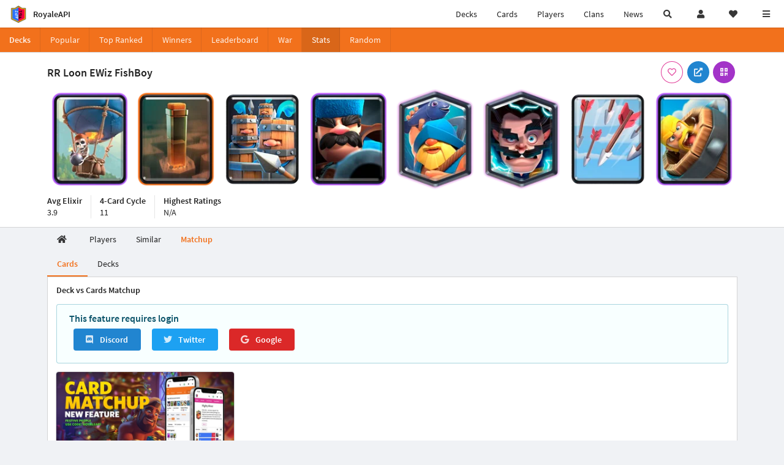

--- FILE ---
content_type: text/html; charset=utf-8
request_url: https://royaleapi.com/decks/stats/arrows,balloon,barbarian-barrel,earthquake,electro-wizard,fisherman,hunter,royal-recruits/matchup/cards/summary
body_size: 10780
content:



<!DOCTYPE html>
    <html lang="en">

<head>    <meta charset="UTF-8"/>
    <meta name="viewport" content="width=device-width, initial-scale=1"/>
    <title>RR Loon EWiz FishBoy - Arrows, Balloon, Barbarian Barrel, Earthquake, Electro Wizard, Fisherman, Hunter, Royal Recruits - Matchup - Deck Statistics - RoyaleAPI</title>

<link rel="apple-touch-icon" sizes="57x57" href="https://royaleapi.com/static/img/favicon2/apple-icon-57x57.png?t=ad39e8ebc">
<link rel="apple-touch-icon" sizes="60x60" href="https://royaleapi.com/static/img/favicon2/apple-icon-60x60.png?t=d6c57df4c">
<link rel="apple-touch-icon" sizes="72x72" href="https://royaleapi.com/static/img/favicon2/apple-icon-72x72.png?t=38d77b57c">
<link rel="apple-touch-icon" sizes="76x76" href="https://royaleapi.com/static/img/favicon2/apple-icon-76x76.png?t=9f254eaac">
<link rel="apple-touch-icon" sizes="114x114" href="https://royaleapi.com/static/img/favicon2/apple-icon-114x114.png?t=6a4b7f8ec">
<link rel="apple-touch-icon" sizes="120x120" href="https://royaleapi.com/static/img/favicon2/apple-icon-120x120.png?t=52854523c">
<link rel="apple-touch-icon" sizes="144x144" href="https://royaleapi.com/static/img/favicon2/apple-icon-144x144.png?t=1a1a1059c">
<link rel="apple-touch-icon" sizes="152x152" href="https://royaleapi.com/static/img/favicon2/apple-icon-152x152.png?t=06ddc337c">
<link rel="apple-touch-icon" sizes="180x180" href="https://royaleapi.com/static/img/favicon2/apple-icon-180x180.png?t=f29fa7edc">
<link rel="icon" type="image/png" sizes="192x192"  href="https://royaleapi.com/static/img/favicon2/android-icon-192x192.png?t=22f051bec">
<link rel="icon" type="image/png" sizes="32x32" href="https://royaleapi.com/static/img/favicon2/favicon-32x32.png?t=928771c9c">
<link rel="icon" type="image/png" sizes="96x96" href="https://royaleapi.com/static/img/favicon2/favicon-96x96.png?t=c1c529c8c">
<link rel="icon" type="image/png" sizes="16x16" href="https://royaleapi.com/static/img/favicon2/favicon-16x16.png?t=bdf872bec">

<meta name="msapplication-TileColor" content="#ffffff">
<meta name="msapplication-TileImage" content="https://royaleapi.com/static/img/favicon2/ms-icon-144x144.png?t=1a1a1059c">
<meta name="theme-color" content="#ffffff">

<link rel="manifest" href="/manifest.json?url=http%3A//royaleapi.com/decks/stats/arrows%2Cballoon%2Cbarbarian-barrel%2Cearthquake%2Celectro-wizard%2Cfisherman%2Chunter%2Croyal-recruits/matchup/cards/summary">
<link rel="mask-icon" href="https://royaleapi.com/static/img/favicon/safari-pinned-tab.svg?t=c175d491c" color="#5bbad5">
<link rel="shortcut icon" href="https://royaleapi.com/favicon.ico">
<meta name="msapplication-config" content="https://royaleapi.com/static/img/favicon/browserconfig.xml?t=b1e51498c">
<meta name="theme-color" content="#ffffff">
<link rel="preload" href="https://cdn.royaleapi.com/static/fonts/source-sans-pro-v14-latin-regular.woff2" as="font" type="font/woff2" crossorigin>
<link rel="preconnect" href="https://cdn.royaleapi.com" crossorigin>
<link rel="preconnect" href="https://www.google-analytics.com">
<link rel="preconnect" href="https://a.pub.network/" crossorigin />
<link rel="preconnect" href="https://b.pub.network/" crossorigin />
<link rel="preconnect" href="https://c.pub.network/" crossorigin />
<link rel="preconnect" href="https://d.pub.network/" crossorigin />
<link rel="preconnect" href="https://c.amazon-adsystem.com" crossorigin />
<link rel="preconnect" href="https://s.amazon-adsystem.com" crossorigin />
<link rel="preconnect" href="https://secure.quantserve.com/" crossorigin />
<link rel="preconnect" href="https://rules.quantcount.com/" crossorigin />
<link rel="preconnect" href="https://pixel.quantserve.com/" crossorigin />
<link rel="preconnect" href="https://cmp.quantcast.com/" crossorigin />
<link rel="preconnect" href="https://btloader.com/" crossorigin />
<link rel="preconnect" href="https://api.btloader.com/" crossorigin />
<link rel="preconnect" href="https://confiant-integrations.global.ssl.fastly.net" crossorigin />
    <link rel="alternate" href="https://royaleapi.com/decks/stats/arrows,balloon,barbarian-barrel,earthquake,electro-wizard,fisherman,hunter,royal-recruits/matchup/cards/summary?lang=de" hreflang="de" />
<link rel="alternate" href="https://royaleapi.com/decks/stats/arrows,balloon,barbarian-barrel,earthquake,electro-wizard,fisherman,hunter,royal-recruits/matchup/cards/summary?lang=en" hreflang="en" />
<link rel="alternate" href="https://royaleapi.com/decks/stats/arrows,balloon,barbarian-barrel,earthquake,electro-wizard,fisherman,hunter,royal-recruits/matchup/cards/summary?lang=es" hreflang="es" />
<link rel="alternate" href="https://royaleapi.com/decks/stats/arrows,balloon,barbarian-barrel,earthquake,electro-wizard,fisherman,hunter,royal-recruits/matchup/cards/summary?lang=fr" hreflang="fr" />
<link rel="alternate" href="https://royaleapi.com/decks/stats/arrows,balloon,barbarian-barrel,earthquake,electro-wizard,fisherman,hunter,royal-recruits/matchup/cards/summary?lang=it" hreflang="it" />
<link rel="alternate" href="https://royaleapi.com/decks/stats/arrows,balloon,barbarian-barrel,earthquake,electro-wizard,fisherman,hunter,royal-recruits/matchup/cards/summary?lang=ja" hreflang="ja" />
<link rel="alternate" href="https://royaleapi.com/decks/stats/arrows,balloon,barbarian-barrel,earthquake,electro-wizard,fisherman,hunter,royal-recruits/matchup/cards/summary?lang=ko" hreflang="ko" />
<link rel="alternate" href="https://royaleapi.com/decks/stats/arrows,balloon,barbarian-barrel,earthquake,electro-wizard,fisherman,hunter,royal-recruits/matchup/cards/summary?lang=nl" hreflang="nl" />
<link rel="alternate" href="https://royaleapi.com/decks/stats/arrows,balloon,barbarian-barrel,earthquake,electro-wizard,fisherman,hunter,royal-recruits/matchup/cards/summary?lang=pl" hreflang="pl" />
<link rel="alternate" href="https://royaleapi.com/decks/stats/arrows,balloon,barbarian-barrel,earthquake,electro-wizard,fisherman,hunter,royal-recruits/matchup/cards/summary?lang=pt" hreflang="pt" />
<link rel="alternate" href="https://royaleapi.com/decks/stats/arrows,balloon,barbarian-barrel,earthquake,electro-wizard,fisherman,hunter,royal-recruits/matchup/cards/summary?lang=ru" hreflang="ru" />
<link rel="alternate" href="https://royaleapi.com/decks/stats/arrows,balloon,barbarian-barrel,earthquake,electro-wizard,fisherman,hunter,royal-recruits/matchup/cards/summary?lang=vi" hreflang="vi" />
<link rel="alternate" href="https://royaleapi.com/decks/stats/arrows,balloon,barbarian-barrel,earthquake,electro-wizard,fisherman,hunter,royal-recruits/matchup/cards/summary?lang=zh" hreflang="zh-Hans" />
<link rel="alternate" href="https://royaleapi.com/decks/stats/arrows,balloon,barbarian-barrel,earthquake,electro-wizard,fisherman,hunter,royal-recruits/matchup/cards/summary?lang=zh_Hant" hreflang="zh-Hant" />
<link rel="canonical" href="https://royaleapi.com/decks/stats/arrows,balloon,barbarian-barrel,earthquake,electro-wizard,fisherman,hunter,royal-recruits/matchup/cards/summary?lang=en"/>

        <meta name="google" content="notranslate"/>
    <!-- Rich Link Preview -->
    <meta name="title" content="RR Loon EWiz FishBoy - Arrows, Balloon, Barbarian Barrel, Earthquake, Electro Wizard, Fisherman, Hunter, Royal Recruits - Matchup - Deck Statistics - RoyaleAPI">
    <meta name="description" content="Explore card matchups for the Clash Royale deck with Arrows, Balloon, Barbarian Barrel, Earthquake, Electro Wizard, Fisherman, Hunter, Royal Recruits.">
        <meta name="keywords"
              content="Clash Royale, stats, analytics, decks, esports, API, chests, RoyaleAPI, statistics, meta, best, cards, pro">
    <meta property="og:title" content="RR Loon EWiz FishBoy - Arrows, Balloon, Barbarian Barrel, Earthquake, Electro Wizard, Fisherman, Hunter, Royal Recruits - Matchup - Deck Statistics - RoyaleAPI">
    <meta property="og:type" content="website">
    <meta property="og:site_name" content="RoyaleAPI">
    <meta property="og:url" content="https://royaleapi.com/decks/stats/arrows,balloon,barbarian-barrel,earthquake,electro-wizard,fisherman,hunter,royal-recruits/matchup/cards/summary">
    <!-- End: Rich Link Preview -->
        <meta name="twitter:card" content="summary_large_image">
    <meta name="twitter:site" content="@RoyaleAPI">
    <meta name="twitter:site:id" content="901152315301806080">
    <meta name="twitter:creator" content="@RoyaleAPI">
    <meta name="twitter:creator:id" content="901152315301806080">
    <meta name="twitter:title" content="RR Loon EWiz FishBoy - Arrows, Balloon, Barbarian Barrel, Earthquake, Electro Wizard, Fisherman, Hunter, Royal Recruits - Matchup - Deck Statistics - RoyaleAPI">
    <meta name="twitter:description" content="Explore card matchups for the Clash Royale deck with Arrows, Balloon, Barbarian Barrel, Earthquake, Electro Wizard, Fisherman, Hunter, Royal Recruits.">
    <link rel="search" type="application/opensearchdescription+xml" title="RoyaleAPI" href="/opensearch.xml"/>

        <meta property="og:image:width" content="1280">
    <meta property="og:image:height" content="600">
    <meta property="og:image" content="https://media.royaleapi.com/cdn-cgi/image/w=1280,h=600,format=jpeg,q=80/deck/2026-01-30/arrows,balloon,barbarian-barrel,earthquake,electro-wizard,fisherman,hunter,royal-recruits.jpg?v=6">
    <meta name="twitter:image" content="https://media.royaleapi.com/cdn-cgi/image/w=1280,h=600,format=jpeg,q=80/deck/2026-01-30/arrows,balloon,barbarian-barrel,earthquake,electro-wizard,fisherman,hunter,royal-recruits.jpg?v=6">


        <meta property="og:description" content="Explore card matchups for the Clash Royale deck with Arrows, Balloon, Barbarian Barrel, Earthquake, Electro Wizard, Fisherman, Hunter, Royal Recruits.">


<!-- Google Tag Manager -->
<script>(function(w,d,s,l,i){w[l]=w[l]||[];w[l].push({'gtm.start':
new Date().getTime(),event:'gtm.js'});var f=d.getElementsByTagName(s)[0],
j=d.createElement(s),dl=l!='dataLayer'?'&l='+l:'';j.async=true;j.src=
'https://www.googletagmanager.com/gtm.js?id='+i+dl;f.parentNode.insertBefore(j,f);
})(window,document,'script','dataLayer','GTM-TCGM34G');</script>
<!-- End Google Tag Manager -->
    <script>
        window.__royaleapi_t = 1769585212;
        window.__royaleapi_a = 1;
    </script>

        


            <link rel="stylesheet" href="https://a.pub.network/royaleapi-com/cls.css">
            <script data-cfasync="false" type="text/javascript">
                var freestar = freestar || {};
                freestar.queue = freestar.queue || [];
                freestar.config = freestar.config || {};
                freestar.config.enabled_slots = [];
                freestar.initCallback = function () {
                    (freestar.config.enabled_slots.length === 0) ? freestar.initCallbackCalled = false : freestar.newAdSlots(freestar.config.enabled_slots)
                }
            </script>
            <script src="https://a.pub.network/royaleapi-com/pubfig.min.js" data-cfasync="false" async></script>





    <!-- App scripts -->
            <link rel="stylesheet" href="https://cdn.royaleapi.com/static/fomantic-2.8/dist/semantic.min.css?t=b3492b24c">

            <link rel="stylesheet" href="https://cdn.royaleapi.com/static/scss/app.css?t=beded7a1c">

            <link
            rel="stylesheet"
            href="https://cdn.royaleapi.com/static/scss/app_defer.css?t=74a8395ac"
            media="print"
            onload="this.media='all'; this.onload = null"
    >
    <noscript>
        <link rel="stylesheet" href="https://cdn.royaleapi.com/static/scss/app_defer.css?t=74a8395ac">
    </noscript>

                <script data-cfasync="false"  type="text/javascript" src="https://cdn.royaleapi.com/static/jslib/jquery/jquery-3.5.1.min.js?t=c76448a1c" crossorigin="anonymous"></script>

        <script src="https://cdnjs.cloudflare.com/ajax/libs/mobile-detect/1.4.4/mobile-detect.min.js"></script>
                <script data-cfasync="false"  type="text/javascript" src="https://cdn.royaleapi.com/static/fomantic-2.8/dist/semantic.min.js?t=4607d0a7c" crossorigin="anonymous"></script>



    <link rel="stylesheet" href="https://cdn.royaleapi.com/static/scss/deck_stats.css?t=bddabfecc">
</head>
<body class="">
<!-- Google Tag Manager (noscript) -->
<noscript><iframe src="https://www.googletagmanager.com/ns.html?id=GTM-TCGM34G"
height="0" width="0" style="display:none;visibility:hidden"></iframe></noscript>
<!-- End Google Tag Manager (noscript) --><div id="__royaleapi_meta" data-country="US"></div>
<!-- Sidebar -->

<!-- End Sidebar -->

<!-- always on topnav -->
    <div id="top_menu" class="ui borderless fluid menu fixed top">
        <a class="brand item header" href="/">
            <img src="https://cdn.royaleapi.com/static/img/branding/royaleapi-logo-128.png?t=feb800c3c" style="height:2rem; width: 2rem;" alt="RoyaleAPI"/>
            <span class="mobile-hide" style="padding-left:0.7rem;">RoyaleAPI</span>
        </a>
        <div class="right compact menu">
            <a class="mobile-hide nav item" href="/decks">
Decks            </a>
            <a class="mobile-hide nav item" href="/cards/popular?time=7d&mode=grid&cat=Ranked&sort=rating">
Cards            </a>
            <a class="mobile-hide nav item" href="/players">
Players            </a>
            <a class="mobile-hide nav item" href="/clans">
Clans            </a>
            <a class="mobile-hide nav item" href="/blog">
News            </a>
            <!-- Unified search -->
            <div id="search_all_button" class="link item">
                <i class="search icon"></i>
            </div>

            <!-- login -->
    <a id="user_button" class="link item" href="/login">
        <i class="user icon"></i>
    </a>

            <!-- Saved -->
            <div id="top-fave" class="ui dropdown item">
                <i class="heart icon"></i>
                <div id="player_saved_menu" class="menu">
                </div>
            </div>
            <div id="sidebar-toggle" class="link item">
                <i class="content icon"></i>
            </div>
        </div>
    </div>
<div class="pusher">


<div id="global_search_segment" class="ui attached segment global_search hidden">
    <div class="content">
            <form class="ui form global_search" action="/player/search/results" method="get">
        <div class="player_search_container ui fluid search">
            <div class="field" data-name="player">
                <label>Player</label>
                <div class="ui icon large input">
                    <input class="prompt" data-section="player" type="text" name="q" placeholder="Name or tag, e.g. C0G20PR2"/>
                    <i class="search link icon"></i>
                </div>
            </div>
            <div class="results"></div>
        </div>
    </form>

            <form class="ui form global_search" action="/clan" method="get">
        <div class="clan_search_container ui fluid search">
            <div class="field" data-name="clan">
                <label>Clan</label>
                <div class="ui icon large input">
                    <input class="prompt" data-section="clan" type="text" name="q" placeholder="Name or tag, e.g. 9PJ82CRC"/>
                    <i class="search link icon"></i>
                </div>
            </div>
            <div class="results"></div>
        </div>
    </form>

            <form class="ui form global_search" action="/tournament" method="get">
        <div class="tournament_search_container ui fluid search">
            <div class="field" data-name="tournament">
                <label>Tournament</label>
                <div class="ui icon large input">
                    <input class="prompt" data-section="tournament" type="text" name="q" placeholder="Name or tag"/>
                    <i class="search link icon"></i>
                </div>
            </div>
            <div class="results"></div>
        </div>
    </form>

            <form class="ui form global_search" action="/blog/search" method="get">
        <div class="blog_search_container ui fluid search">
            <div class="field" data-name="blog">
                <label>Blog</label>
                <div class="ui icon large input">
                    <input class="prompt" data-section="blog" type="text" name="q" placeholder="Search"/>
                    <i class="search link icon"></i>
                </div>
            </div>
            <div class="results"></div>
        </div>
    </form>

        <button class="ui icon button" id="global_search_close_button">
            <i class="close icon"></i>
        </button>
    </div>
</div>








<div id="topbar">
    <div class="ui attached segment">
        <div class="nav_aux_container">
            <div class="creator_code_segment item">
                <img class="ui mini image floated left margin0" src="https://cdn.royaleapi.com/static/img/ui/creator-code_128-fs8.png?t=a3b3881bc" alt="Creator Code" style="height:1.5rem;width:auto;"/>
                <!--googleoff: all-->Creator Code<!--googleon: all-->
                <strong>RoyaleAPI</strong>
            </div>
            <div class="language_selector_segment item">
<div id="language_sidebar_button" class="link item language_button" style="text-align: right;">
            <i class="us flag"></i>
            English
</div>            </div>

        </div>
        <div class="nav_container main">
            <a class="item" href="/decks/popular">
Decks            </a>
            <a class="item" href="/deck-builder">
Deck Builder            </a>
            <a class="item" href="/cards/popular?time=7d&mode=grid&cat=Ranked&sort=rating">
Cards            </a>
            <a class="item" href="/players">
Players            </a>
            <a class="item" href="/clans">
Clans            </a>
            <a class="item" href="/esports">
Esports            </a>

            <a class="item" href="/blog">
News + Blog            </a>

            <a class="item" href="/strategy">
Strategy            </a>
            <a class="item" href="/tournaments">
Tournaments            </a>


                                        <a class="item" href="/decks/popular?time=1d&sort=rating&type=Event_Blizzard_Mode_2026">

        <div class="icon_container " style="background-image:url(https://cdns3.royaleapi.com/cdn-cgi/image/w=64,h=64,format=auto/static/img/ui/snowstorm.png); border-radius:4px"></div>
            Decks 
    </a>
                <a class="item" href="/decks/popular?time=1d&sort=rating&inc=ice-golem-hero">
        <div class="icon_container icon-card-ev1-legendary" style="background-image:url(https://cdns3.royaleapi.com/cdn-cgi/image/q=80,w=75,h=90,format=auto/static/img/cards/v8-7d088998/ice-golem-hero.png);"></div>
Decks    </a>
                <a class="item" href="/decks/popular?time=1d&sort=rating&inc=wizard-hero">
        <div class="icon_container icon-card-ev1-legendary" style="background-image:url(https://cdns3.royaleapi.com/cdn-cgi/image/q=80,w=75,h=90,format=auto/static/img/cards/v8-7d088998/wizard-hero.png);"></div>
Decks    </a>




        </div>


        <h5 class="ui header secondary">
            RoyaleAPI
        </h5>
        <div class="nav_container secondary">
            <a class="item" href="/about">
About Us            </a>
            <a class="item" href="/donate">
Donate            </a>
            <a class="item" href="https://brand.royaleapi.com" target="_blank">
Brand            </a>
            <a class="item" href="https://help.royaleapi.com" target="_blank">
Help            </a>
            <a class="item" href="https://support.royaleapi.com" target="_blank">
Support            </a>
            <a class="item" href="/contact">
Contact Us            </a>
            <a class="item" href="/privacy">Privacy Policy</a>
            <a class="item" href="/tos">Terms of Service</a>
        </div>

        <h5 class="ui header secondary topmargin0">
            Social
        </h5>

        <div class="nav_container secondary">
            <a class="item" href="https://twitter.com/RoyaleAPI">
                <i class="icon icon-royaleapi icon-twitter">        <svg xmlns="http://www.w3.org/2000/svg" width="1em" height="1em" viewBox="0 0 24 24"><path fill="none" stroke="currentColor" stroke-linecap="round" stroke-linejoin="round" stroke-width="1.5" d="m3 21l7.548-7.548M21 3l-7.548 7.548m0 0L8 3H3l7.548 10.452m2.904-2.904L21 21h-5l-5.452-7.548" color="currentColor"/></svg>
</i>
                X (Twitter)
            </a>
            <a class="item" href="https://facebook.com/RoyaleAPI">
                <i class="facebook icon"></i>
                Facebook
            </a>
            <a class="item" href="https://instagram.com/RoyaleAPI">
                <i class="instagram icon"></i>
                Instagram
            </a>
            <a class="item" href="https://www.reddit.com/r/RoyaleAPI/">
                <i class="reddit icon"></i>
                Reddit
            </a>
            <a class="item" href="https://youtube.com/c/RoyaleAPI">
                <i class="youtube icon"></i>
                YouTube
            </a>
            <a class="item" href="https://discord.royaleapi.com">
                <i class="discord icon"></i>
                Discord
            </a>
            <a class="item" href="https://github.com/RoyaleAPI">
                <i class="github icon"></i>
                Github
            </a>
            <a class="item" href="https://www.tiktok.com/@royaleapi1">
                <i class="icon icon-royaleapi">        <svg xmlns="http://www.w3.org/2000/svg" width="1em" height="1em" viewBox="0 0 24 24"><path fill="currentColor" d="M16.6 5.82s.51.5 0 0A4.278 4.278 0 0 1 15.54 3h-3.09v12.4a2.592 2.592 0 0 1-2.59 2.5c-1.42 0-2.6-1.16-2.6-2.6c0-1.72 1.66-3.01 3.37-2.48V9.66c-3.45-.46-6.47 2.22-6.47 5.64c0 3.33 2.76 5.7 5.69 5.7c3.14 0 5.69-2.55 5.69-5.7V9.01a7.35 7.35 0 0 0 4.3 1.38V7.3s-1.88.09-3.24-1.48"/></svg>
</i>
                Tiktok
            </a>
        </div>
    </div>

</div>    <!--googleoff: all-->
    <!--googleon: all-->
        <!--googleoff: all-->
        <div class="ui attached error message margin0 adblock_message hidden">
        </div>
        <!--googleon: all-->


    <!-- Page Contents -->
    <div id="page_content_container">
        <div id="fullpage_screenshot_branding" class="ui attached borderless stackable menu" style="display:none;">
            <div class="ui header item">
                <img class="ui small image" src="https://cdn.royaleapi.com/static/img/branding/royaleapi-logo-128.png?t=feb800c3c"/>
                RoyaleAPI
            </div>
            <div class="item">https://royaleapi.com/decks/stats/arrows,balloon,barbarian-barrel,earthquake,electro-wizard,fisherman,hunter,royal-recruits/matchup/cards/summary</div>
            <div id="fullpage_screenshot_datetime" class="right item"></div>
        </div>
        <div id="page_content">
    <!-- Menu -->



<style>
    .section-header {
        width: 100%;
        height: 2rem;
    }

    .flex_container {
        display: flex !important;
    }

    .flex_container > .item {
        flex: 1;
    }
</style>
<div class="ui grid margin0">
    <div class="mobile only pad0 margin0 row">
        <div class="section-header ui attached orange inverted mini borderless menu">
            <a class="section header item" href="/decks">
Decks            </a>
            <div class="item">
                <i class="right angle icon divider"></i>
                
            </div>
        </div>
    </div>
</div>

<div class="ui">
    <div class="ui orange inverted attached menu">
        <div class="header item mobile-hide">Decks</div>
        <div class="flex_container horizontal_scroll_menu">
            <a class="item " href="/decks/popular">
                <span class="mobile-show">Pop</span>
                <span class="mobile-hide">Popular</span>
            </a>
            <a class="item " href="/decks/ranked">
Top Ranked            </a>
            <a class="item  " href="/decks/winner">
Winners            </a>
            <a class="item " href="/decks/leaderboard">
                <span class="mobile-show">LB</span>
                <span class="mobile-hide">Leaderboard</span>
            </a>
            <a class="item " href="/decks/duel-search">
War            </a>
            <a class="item active" href="/decks/stats">
Stats            </a>
            <a class="item " href="/decks/random">
Random            </a>

        </div>
    </div>



</div>
    <!-- Ads -->

    <!-- Deck -->
    <div id="deck__container" class="deck_stats_header">
        <div class="ui attached segment">
            <div class="ui container sidemargin0">
                <!-- Header and buttons -->
                <div class="deck_stats__header_menu">
                    <h1 class="human_name">
                        RR Loon EWiz FishBoy
                    </h1>
                    <div class="button_menu">
    

        <div class="follow_button ui basic  pink icon circular button button_popup "
             data-action="follow"
             data-content="Save deck"
             data-position="top center"
                        data-category="deck"
        data-name="arrows,balloon,barbarian-barrel,earthquake,electro-wizard,fisherman,hunter,royal-recruits"

        >
            <i class="outline heart icon"></i>
        </div>

<a class="ui blue icon circular button button_popup" href="https://link.clashroyale.com/en?clashroyale://copyDeck?deck=26000006;28000014;26000047;26000044;26000061;26000042;28000001;28000015&tt=159000000&l=Royals"
   data-content="Copy deck" data-position="top right">
    <i class="external link alternate icon"></i>
</a>
    <div class="ui purple icon circular button button_popup qrcode_button mobile-hide "
         data-qrcode="clashroyale://copyDeck?deck=26000006;28000014;26000047;26000044;26000061;26000042;28000001;28000015&tt=159000000&l=Royals"
         data-content="Copy deck via QR Code" data-position="top right">
        <i class="qrcode icon"></i>
    </div>
                    </div>
                </div>
                <!-- Deck cards -->
                <div class="deck_stats_deck_cards">
                    <div class="inner_container">
                    <!-- DEBUG [{'name': 'Arrows', 'id': 28000001, 'key': 'arrows', 'key_evo': 'arrows', 'elixir': 3, 'common_level': 0}, {'name': 'Balloon', 'id': 26000006, 'key': 'balloon', 'key_evo': 'balloon', 'elixir': 5, 'common_level': 5}, {'name': 'Barbarian Barrel', 'id': 28000015, 'key': 'barbarian-barrel', 'key_evo': 'barbarian-barrel', 'elixir': 2, 'common_level': 5}, {'name': 'Earthquake', 'id': 28000014, 'key': 'earthquake', 'key_evo': 'earthquake', 'elixir': 3, 'common_level': 2}, {'name': 'Electro Wizard', 'id': 26000042, 'key': 'electro-wizard', 'key_evo': 'electro-wizard', 'elixir': 4, 'common_level': 8}, {'name': 'Fisherman', 'id': 26000061, 'key': 'fisherman', 'key_evo': 'fisherman', 'elixir': 3, 'common_level': 8}, {'name': 'Hunter', 'id': 26000044, 'key': 'hunter', 'key_evo': 'hunter', 'elixir': 4, 'common_level': 5}, {'name': 'Royal Recruits', 'id': 26000047, 'key': 'royal-recruits', 'key_evo': 'royal-recruits', 'elixir': 7, 'common_level': 0}] -->










<div class="ui padded equal width grid" id="deck_arrows,balloon,barbarian-barrel,earthquake,electro-wizard,fisherman,hunter,royal-recruits">
        <div class="pad0 center aligned column  deck_card_container" style="padding: 1rem 0;" data-card-key="balloon">
            <a href="/card/balloon" >
                    <img class="deck_card ui image deck_card_key_balloon" alt="Balloon" data-key="balloon"
                         src="https://cdns3.royaleapi.com/cdn-cgi/image/w=150,h=180,format=auto/static/img/cards/v8-7d088998/balloon.png"
                    >
            </a>
        </div>
        <div class="pad0 center aligned column  deck_card_container" style="padding: 1rem 0;" data-card-key="earthquake">
            <a href="/card/earthquake" >
                    <img class="deck_card ui image deck_card_key_earthquake" alt="Earthquake" data-key="earthquake"
                         src="https://cdns3.royaleapi.com/cdn-cgi/image/w=150,h=180,format=auto/static/img/cards/v8-7d088998/earthquake.png"
                    >
            </a>
        </div>
        <div class="pad0 center aligned column  deck_card_container" style="padding: 1rem 0;" data-card-key="royal-recruits">
            <a href="/card/royal-recruits" >
                    <img class="deck_card ui image deck_card_key_royal-recruits" alt="Royal Recruits" data-key="royal-recruits"
                         src="https://cdns3.royaleapi.com/cdn-cgi/image/w=150,h=180,format=auto/static/img/cards/v8-7d088998/royal-recruits.png"
                    >
            </a>
        </div>
        <div class="pad0 center aligned column  deck_card_container" style="padding: 1rem 0;" data-card-key="hunter">
            <a href="/card/hunter" >
                    <img class="deck_card ui image deck_card_key_hunter" alt="Hunter" data-key="hunter"
                         src="https://cdns3.royaleapi.com/cdn-cgi/image/w=150,h=180,format=auto/static/img/cards/v8-7d088998/hunter.png"
                    >
            </a>
        </div>
        <div class="pad0 center aligned column  deck_card_container" style="padding: 1rem 0;" data-card-key="fisherman">
            <a href="/card/fisherman" >
                    <img class="deck_card ui image deck_card_key_fisherman" alt="Fisherman" data-key="fisherman"
                         src="https://cdns3.royaleapi.com/cdn-cgi/image/w=150,h=180,format=auto/static/img/cards/v8-7d088998/fisherman.png"
                    >
            </a>
        </div>
        <div class="pad0 center aligned column  deck_card_container" style="padding: 1rem 0;" data-card-key="electro-wizard">
            <a href="/card/electro-wizard" >
                    <img class="deck_card ui image deck_card_key_electro-wizard" alt="Electro Wizard" data-key="electro-wizard"
                         src="https://cdns3.royaleapi.com/cdn-cgi/image/w=150,h=180,format=auto/static/img/cards/v8-7d088998/electro-wizard.png"
                    >
            </a>
        </div>
        <div class="pad0 center aligned column  deck_card_container" style="padding: 1rem 0;" data-card-key="arrows">
            <a href="/card/arrows" >
                    <img class="deck_card ui image deck_card_key_arrows" alt="Arrows" data-key="arrows"
                         src="https://cdns3.royaleapi.com/cdn-cgi/image/w=150,h=180,format=auto/static/img/cards/v8-7d088998/arrows.png"
                    >
            </a>
        </div>
        <div class="pad0 center aligned column  deck_card_container" style="padding: 1rem 0;" data-card-key="barbarian-barrel">
            <a href="/card/barbarian-barrel" >
                    <img class="deck_card ui image deck_card_key_barbarian-barrel" alt="Barbarian Barrel" data-key="barbarian-barrel"
                         src="https://cdns3.royaleapi.com/cdn-cgi/image/w=150,h=180,format=auto/static/img/cards/v8-7d088998/barbarian-barrel.png"
                    >
            </a>
        </div>
</div>

                    </div>
                </div>


                <!-- List -->
                <div class="header_stats">
                    <div class="item">
                        <div class="header">
Avg Elixir                        </div>
                        <div class="description">
                            3.9
                        </div>
                    </div>
                    <div class="item">
                        <div class="header">
4-Card Cycle                        </div>
                        <div class="description">
                            11
                        </div>
                    </div>
                    <div class="item">
                        <div class="header">
Highest Ratings                        </div>
                        <div class="description">
                                N/A
                        </div>
                    </div>
                </div>

            </div>
        </div>
    </div>



    <!-- Section tabs -->


    <div class="ui secondary container orange pointing transparent_pointing menu deck_stats_section_menu sidemargin0 horizontal_scroll_menu">
        <a class="item " href="/decks/stats/arrows,balloon,barbarian-barrel,earthquake,electro-wizard,fisherman,hunter,royal-recruits">
            <i class="home icon"></i>
        </a>
        <a class="item " href="/decks/stats/arrows,balloon,barbarian-barrel,earthquake,electro-wizard,fisherman,hunter,royal-recruits/players">
Players        </a>
        <a class="item " href="/decks/stats/arrows,balloon,barbarian-barrel,earthquake,electro-wizard,fisherman,hunter,royal-recruits/similar">
Similar        </a>
        <a class="item active" href="/decks/stats/arrows,balloon,barbarian-barrel,earthquake,electro-wizard,fisherman,hunter,royal-recruits/matchup">
Matchup        </a>
    </div>

        <div class="ui  secondary container orange pointing transparent_pointing  menu deck_stats_matchup_menu ">
            <a class="item active" href="/decks/stats/arrows,balloon,barbarian-barrel,earthquake,electro-wizard,fisherman,hunter,royal-recruits/matchup/cards">
Cards            </a>
            <a class="item " href="/decks/stats/arrows,balloon,barbarian-barrel,earthquake,electro-wizard,fisherman,hunter,royal-recruits/matchup/decks">
Decks            </a>



        </div>




    <!-- Results -->
    <div class="ui attached segment container">
        <h5 class="ui header">
Deck vs Cards Matchup        </h5>
        <div class="ui info message">
            <div class="header">This feature requires login</div>
            <div>


<div style="display:flex; flex-wrap:wrap;">
    <div class="item" style="margin:0.5rem;">
        <a class="ui primary button" href="/login/discord?r=/decks/stats/arrows,balloon,barbarian-barrel,earthquake,electro-wizard,fisherman,hunter,royal-recruits/matchup/cards/summary">
            <i class="discord icon"></i> Discord
        </a>
    </div>
    <div class="item" style="margin:0.5rem;">
        <a class="ui twitter button" href="/login/twitter?r=/decks/stats/arrows,balloon,barbarian-barrel,earthquake,electro-wizard,fisherman,hunter,royal-recruits/matchup/cards/summary">
            <i class="twitter icon"></i> Twitter
        </a>
    </div>
    <div class="item" style="margin:0.5rem;">
        <a class="ui red button" href="/login/google?r=/decks/stats/arrows,balloon,barbarian-barrel,earthquake,electro-wizard,fisherman,hunter,royal-recruits/matchup/cards/summary">
            <i class="google icon"></i> Google
        </a>
    </div>
</div>
            </div>
        </div>
        <a href="/blog/card-matchup">
            <div class="ui card">
                <div class="image">
                    <img src="https://cdns3.royaleapi.com/cdn-cgi/image/q=80,w=640,h=360/static/img/blog/card-matchup/card-mu-promo-03-sm.jpg" alt="deck vs card matchup"/>
                </div>
                <div class="content">
                    <div class="header">
                        Deck vs Cards Matchup
                    </div>
                    <div class="meta">News + Blog</div>
                    <div class="description">
                        How a deck performs against all the cards in the meta.
                    </div>
                </div>
            </div>
        </a>
    </div>



<div id="screenshot_modal" class="ui modal">
    <i class="close icon"></i>
    <div class="header">Save this deck</div>
    <div class="scrolling content">
        <div id="screenshot_modal_dimmer" class="ui active inverted dimmer">
            <div class="ui text loader">Loading</div>
        </div>
        <img class="ui image" id="deck_screenshot" src="/static/img/ui/fpo/deck-wireframe.svg"/>
    </div>
    <div class="content">
        <div class="description">
            <p>Right click image to save to your computer, or tap and hold to save to your mobile device.</p>
        </div>
    </div>
</div>

    <!-- Content modal -->
<div id="content_modal_div" class="ui basic fullscreen modal">

    <div id="content_embed_div" class="ui embed"></div>
    <div class="content_modal__bottom" style="margin-top:1rem;">
        <div class="left">
            <div id="youtube_div"></div>
            <div class="content_modal__partner_gamestry hidden">
<a class="gamestry_info" href="https://gamestry.com/courses?&game=CLASH%20ROYALE">
    <div class="logo"></div>
    <div class="content">
        <h4 class="ui inverted header">Gamestry</h4>
        <div class="description">
Clash Royale Courses        </div>
    </div>
</a>            </div>
        </div>
        <div class="right">
            <a id="more_content_button" class="ui blue right labeled icon button">
More                <i class="right caret icon"></i>
            </a>
        </div>
    </div>
</div>

        </div>
    </div>

    <!-- Footer -->




<div class="ui green inverted attached borderless segment creator_code_segment" style="border:0">
        <div class="ui container">
    <img class="ui mini image floated left" src="https://cdns3.royaleapi.com/cdn-cgi/image/w=64,h=64,format=auto/static/img/ui/creator-code_128.png" alt="Creator Code" style="height:auto;width:1.5rem;"/>
Support us with creator code <strong>RoyaleAPI</strong>
        </div>
</div>

<a href="https://store.supercell.com/clashroyale/product/pass-royale/1f7240c3?boost=royaleapi">
    <div class="ui purple inverted attached borderless segment sc_store_segment" style="border:0">
            <div class="ui container">
        <img class="ui mini image floated left" src="https://cdns3.royaleapi.com/cdn-cgi/image/w=64,h=64,format=auto/static/img/ui/pass/pass-diamond-icon.png" alt="Diamond Pass" style="height:auto;width:1.5rem;"/>
        Buy Diamond Pass at Supercell Store with perks
            </div>
    </div>
</a>


<div class="ui blue inverted attached borderless segment" style="border:0">

    <a class="ui container" href="/donate" style="color:white;">
        <img class="ui mini image floated left" src="https://cdns3.royaleapi.com/cdn-cgi/image/w=64,h=64,format=auto/static/img/ui/king-blue.png" alt="Donate" style="height:auto;width:1.5rem;"/>
        <strong>Donate</strong> to support us
    </a>

</div>
<div class="ui inverted vertical footer attached segment">
    <!-- Bottom ad -->

    <div class="ui hidden divider"></div>
    <div class="ui container">
        <div class="ui stackable inverted grid">
            <div class="row">
                <div class="four wide column">
                    <div class="ui stackable doubling inverted two column grid">
                        <div class="column">
                            <div class="ui inverted link list">
                                <h4 class="ui inverted tiny header">RoyaleAPI</h4>
                                    <a class="item" href="/">
                                        Home
                                    </a>
                                    <a class="item" href="/decks">
                                        Decks
                                    </a>
                                    <a class="item" href="/cards">
                                        Cards
                                    </a>
                                    <a class="item" href="/players">
                                        Players
                                    </a>
                                    <a class="item" href="/clans">
                                        Clans
                                    </a>
                                    <a class="item" href="/esports">
                                        Esports
                                    </a>
                                    <a class="item" href="/strategy">
                                        Strategy
                                    </a>
                                    <a class="item" href="/blog">
                                        Blog
                                    </a>
                                    <a class="item" href="/news">
                                        News
                                    </a>
                                    <a class="item" href="/tournaments">
                                        Tournaments
                                    </a>
                            </div>
                        </div>
                    </div>
                </div>
                <div class="four wide column">
                    <div class="ui stackable inverted equal width column grid">
                        <div class="column">
                            <div class="ui inverted link list">
                                <h4 class="ui inverted tiny header">Help</h4>
                                <a class="item" href="/about">About Us</a>
                                <a class="item" href="/faq">FAQ</a>
                                <a class="item" href="/business-inquiries">
Business Inquiries</a>
                                <a class="item" href="https://discuss.royaleapi.com/c/feature-request/7">
Feature Requests                                </a>
                                <a class="item" href="/privacy">
Privacy Policy</a>
                                <a class="item" href="/tos">
Terms of Service</a>
                            </div>
                        </div>
                    </div>
                </div>

                <div id="social_column" class="eight wide column">
                    <h4 class="ui inverted tiny header">Social</h4>
                        <a class="social_icon_link" href="https://twitter.com/RoyaleAPI">
                            <img class="social_icon popup" src="https://cdn.royaleapi.com/static/img/brands/circle/twitter.svg?t=46fc03a4c" data-content="Twitter"/>
                        </a>
                        <a class="social_icon_link" href="https://www.facebook.com/RoyaleAPI">
                            <img class="social_icon popup" src="https://cdn.royaleapi.com/static/img/brands/circle/facebook.svg?t=1ba31c3ec" data-content="Facebook"/>
                        </a>
                        <a class="social_icon_link" href="https://instagram.com/RoyaleAPI">
                            <img class="social_icon popup" src="https://cdn.royaleapi.com/static/img/brands/circle/instagram.svg?t=10749341c" data-content="Instagram"/>
                        </a>
                        <a class="social_icon_link" href="https://discord.royaleapi.com">
                            <img class="social_icon popup" src="https://cdn.royaleapi.com/static/img/brands/circle/discord.svg?t=0e4faa34c" data-content="Discord"/>
                        </a>
                        <a class="social_icon_link" href="https://github.com/RoyaleAPI">
                            <img class="social_icon popup" src="https://cdn.royaleapi.com/static/img/brands/circle/github.svg?t=252853c9c" data-content="Github"/>
                        </a>
                        <a class="social_icon_link" href="https://www.reddit.com/r/RoyaleAPI/">
                            <img class="social_icon popup" src="https://cdn.royaleapi.com/static/img/brands/circle/reddit.svg?t=37665964c" data-content="Reddit"/>
                        </a>
                        <a class="social_icon_link" href="https://youtube.com/c/RoyaleAPI">
                            <img class="social_icon popup" src="https://cdn.royaleapi.com/static/img/brands/circle/youtube.svg?t=b87ee8c8c" data-content="Youtube"/>
                        </a>
                </div>
            </div>
            <div class="row">
                <div class="column">
                    <a href="/donate" class="ui blue button">Donate</a>
                </div>
            </div>

        </div>

        <div class="ui divider"></div>
        <div class="ad_legal">
            <!-- HTML for geo depending button -->
            <button id="pmLink" class="ui inverted secondary button">Privacy Manager</button>
        </div>

        <div class="ui vertical segment">
            <div class="ui inverted meta disclaimer supercell_fan_content_policy_disclaimer">
                <p>
                    This content is not affiliated with, endorsed, sponsored, or specifically approved by Supercell and Supercell is not responsible for it. For more information see Supercell’s Fan Content Policy.
                    &nbsp;
                    <a href="https://www.supercell.com/fan-content-policy" target="_blank">
                        <i class="link external icon"></i>
                    </a>
                </p>
            </div>
            <div class="copyright">
                &copy;2025 RoyaleAPI. All rights reserved. RoyaleAPI&reg; is a registered trademark of
                <a href="https://smluniverse.com">SML Universe Limited</a>.
            </div>
        </div>
    </div>
</div>
</div>

<div id="language_modal" class="ui modal">
    <i class="close icon"></i>
    <div class="header"><i class="language large icon"></i></div>
    <div class="content">
        <div class="description">
            <div class="language_modal_container">
                    <a class="item active" href="/language/en">
                        <i class="us flag"></i>
                        English
                    </a>
                    <a class="item " href="/language/es">
                        <i class="es flag"></i>
                        Español
                    </a>
                    <a class="item " href="/language/fr">
                        <i class="fr flag"></i>
                        Français
                    </a>
                    <a class="item " href="/language/de">
                        <i class="de flag"></i>
                        Deutsch
                    </a>
                    <a class="item " href="/language/it">
                        <i class="it flag"></i>
                        Italiano
                    </a>
                    <a class="item " href="/language/pl">
                        <i class="pl flag"></i>
                        Polski
                    </a>
                    <a class="item " href="/language/pt">
                        <i class="br flag"></i>
                        Português
                    </a>
                    <a class="item " href="/language/ru">
                        <i class="ru flag"></i>
                        Русский
                    </a>
                    <a class="item " href="/language/nl">
                        <i class="nl flag"></i>
                        Nederlands
                    </a>
                    <a class="item " href="/language/vi">
                        <i class="vn flag"></i>
                        Tiếng Việt
                    </a>
                    <a class="item " href="/language/ja">
                        <i class="jp flag"></i>
                        日本語
                    </a>
                    <a class="item " href="/language/ko">
                        <i class="kr flag"></i>
                        한국어
                    </a>
                    <a class="item " href="/language/zh">
                        <i class="cn flag"></i>
                        简体中文
                    </a>
                    <a class="item " href="/language/zh_Hant">
                        <i class="hk flag"></i>
                        繁體中文
                    </a>
            </div>
        </div>
    </div>
</div>
<div id="qrcode_modal" class="ui tiny modal">
    <i class="close icon"></i>
    <div class="header">
        <div class="title"></div>
    </div>
    <div id="qrcode_content" class="content"></div>
</div>



<div class="vm-placement" data-id="610ba8100830e344515f1000" style="display:none"></div>
            <script data-cfasync="false"  type="text/javascript" src="https://cdn.royaleapi.com/static/dist/vendor.js?t=61666617c" crossorigin="anonymous"></script>

        <script data-cfasync="false"  type="text/javascript" src="https://cdn.royaleapi.com/static/js/ads.js?t=f439b42ac" crossorigin="anonymous"></script>


            <script data-cfasync="false"  type="text/javascript" src="https://cdn.royaleapi.com/static/dist/app.main.js?t=521c1f5fc" crossorigin="anonymous"></script>


<script type="text/javascript">
    $(document).ready(function () {
        if (populate_fave_menu) {
            populate_fave_menu();
        }

    });
</script>



    <script>
        $(document).ready(function () {
            // deck screenshot
            // save deck
            $('.save_deck').click(function () {
                // show modal
                let div_id = $(this).attr('data-segment');
                let elem = document.getElementById(div_id);
                $('#screenshot_modal')
                    .modal('show');

                $('#screenshot_modal_dimmer').addClass('active');

                html2canvas(elem).then(function (canvas) {
                    let dataURL = canvas.toDataURL();
                    document.getElementById('deck_screenshot').src = dataURL;
                    $('#screenshot_modal_dimmer').removeClass('active');

                });
            });
            // sticky header
            $('.deck_stats_deck_cards')
                .visibility({
                    type: 'fixed',
                    offset: 45
                })
            ;
        })
    </script>



    





                        <div class="__royaleapi_fs_bottom_rail">
        </div>

                        <div class="__royaleapi_fs_bottom_rail">
        </div>

                

        <div class="ad_side_rail_container right_rail">
            <div class="ui ad_side_rail_close_button"><i class="link large times circle outline fitted icon"></i></div>
            <div class="ui  ad" data-text="Half Page">
                <div class="__royaleapi_fs_sky_atf_right">

                </div>
            </div>
        </div>

                

        <div class="ad_side_rail_container left_rail">
            <div class="ui ad_side_rail_close_button"><i class="link large times circle outline fitted icon"></i></div>
            <div class="ui  ad" data-text="Half Page">
                <div class="__royaleapi_fs_sky_atf_left">

                </div>
            </div>
        </div>

            <script>
!function(){const e=window.innerWidth<768,_=window.innerWidth>=1801,a=window.innerWidth>=1521,l=[{className:"__royaleapi_fs_leaderboard__970x250__300x250",add_type_only:!1,is_desktop_only:!1,is_mobi_only:!1,is_side_rail:!1,placementName:"royaleapi_incontent_leaderboard_btf"},{className:"__royaleapi_fs_leaderboard__970x90__320x100__atf",add_type_only:!1,is_desktop_only:!1,is_mobi_only:!1,is_side_rail:!1,placementName:"royaleapi_incontent_leaderboard_atf"},{className:"__royaleapi_fs_leaderboard__970x90__320x100",add_type_only:!1,is_desktop_only:!1,is_mobi_only:!1,is_side_rail:!1,placementName:"royaleapi_incontent_leaderboard_1"},{className:"__royaleapi_fs_leaderboard__320x100_mobi",add_type_only:!1,is_desktop_only:!1,is_mobi_only:!0,is_side_rail:!1,placementName:"royaleapi_incontent_leaderboard_1"},{className:"__royaleapi_fs_sky_atf_left",add_type_only:!1,is_desktop_only:!0,is_mobi_only:!1,is_side_rail:!0,placementName:"royaleapi_sidewall_left",slim_placementName:"royaleapi_160x600"},{className:"__royaleapi_fs_sky_atf_right",add_type_only:!1,is_desktop_only:!0,is_mobi_only:!1,is_side_rail:!0,placementName:"royaleapi_sidewall_right",slim_placementName:"royaleapi_160x600"},{className:"__royaleapi_fs_sky_160x600",add_type_only:!1,is_desktop_only:!0,is_mobi_only:!1,is_side_rail:!1,placementName:"royaleapi_160x600"},{className:"__royaleapi_fs__728x90",add_type_only:!1,is_desktop_only:!0,is_mobi_only:!1,is_side_rail:!1,placementName:"royaleapi_728x90"},{className:"__royaleapi_fs_leaderboard__970x90__320x250",add_type_only:!1,is_desktop_only:!1,is_mobi_only:!1,is_side_rail:!1,placementName:"royaleapi_leaderboard_1"},{className:"__royaleapi_fs__320x250",add_type_only:!1,is_desktop_only:!1,is_mobi_only:!1,is_side_rail:!1,placementName:"royaleapi_300x250"},{className:"__royaleapi_fs_bottom_rail",type:"bottom_rail",add_type_only:!0,is_desktop_only:!1,is_mobi_only:!1,is_side_rail:!1,placementName:"royaleapi_bottom_rail"},{className:"__royaleapi_small_leaderboard_320x100",add_type_only:!1,is_desktop_only:!1,is_mobi_only:!1,is_side_rail:!1,placementName:"royaleapi_small_leaderboard"}];function o(){const o=function(){let o=[];return l.forEach((function(l,i){const s=l.className,t=document.querySelectorAll(`.${s}`);if(t.length>0){let i=!0;l.is_desktop_only&&e&&(i=!1),l.is_mobi_only&&(e||(i=!1)),i&&(l.add_type_only?o.push({type:l.type,placementName:l.placementName}):t.forEach((function(e,i){const t=`${s}__${i}`;l.is_side_rail?_?(e.id=t,o.push({selectorId:t,placementName:l.placementName})):a&&(e.id=t,o.push({selectorId:t,placementName:l.slim_placementName})):(e.id=t,o.push({selectorId:t,placementName:l.placementName}))})))}})),o}();if("undefined"==typeof freestar)return;let i=[];o.forEach((function(e){"bottom_rail"===e.type?freestar.queue.push((function(){freestar.newStickyFooter(e.placementName)})):i.push({placementName:e.placementName,slotId:e.selectorId})})),freestar.queue.push((function(){freestar.newAdSlots(i)})),console.log("ad_slots"),i.forEach((e=>{console.log(e)}))}window.addEventListener("DOMContentLoaded",(function(){o(),function(){const e=document.querySelectorAll(".ad_side_rail_close_button");for(let _=0;_<e.length;_++){const a=e[_];a.addEventListener("click",(function(){a.parentElement.classList.add("hidden")}))}}()}))}();            </script>




    <!--googleoff: all-->
    <div class="ad_block_message_mobile" style="display:none;">
        😭 <strong>Blocking ads rigs matchmaking.</strong>
        We depend on advertising revenue to maintain our servers. Please disable your adblocker to help keep us running.
    </div>
    <div class="ad_block_message_desktop" style="display:none;">
        😭 <strong>Blocking ads rigs matchmaking.</strong>
        We depend on advertising revenue to maintain our servers. Please disable your adblocker to help keep us running.<br/>
        🥰 <strong>You can also disable ads by donating to us.</strong>
        Patrons who donate US$30/month via Patreon or who have supported us with a lifetime $100 in donations via PayPal can enjoy ad-free browsing forever.
        <a href="/donate">Details</a>
    </div>
    <!--googleon: all-->

<!-- NewRelics -->
            <script data-cfasync="false" async type="text/javascript" src="https://cdn.royaleapi.com/static/js/newrelic/newrelic-royaleapiweb.js?t=7731a985c" crossorigin="anonymous"></script>

<!-- END: NewRelics -->

<!-- NewRelics -->
<script>(function(){function c(){var b=a.contentDocument||a.contentWindow.document;if(b){var d=b.createElement('script');d.innerHTML="window.__CF$cv$params={r:'9c5dc19c5a0d983d',t:'MTc2OTc0MjQxNw=='};var a=document.createElement('script');a.src='/cdn-cgi/challenge-platform/scripts/jsd/main.js';document.getElementsByTagName('head')[0].appendChild(a);";b.getElementsByTagName('head')[0].appendChild(d)}}if(document.body){var a=document.createElement('iframe');a.height=1;a.width=1;a.style.position='absolute';a.style.top=0;a.style.left=0;a.style.border='none';a.style.visibility='hidden';document.body.appendChild(a);if('loading'!==document.readyState)c();else if(window.addEventListener)document.addEventListener('DOMContentLoaded',c);else{var e=document.onreadystatechange||function(){};document.onreadystatechange=function(b){e(b);'loading'!==document.readyState&&(document.onreadystatechange=e,c())}}}})();</script><script defer src="https://static.cloudflareinsights.com/beacon.min.js/vcd15cbe7772f49c399c6a5babf22c1241717689176015" integrity="sha512-ZpsOmlRQV6y907TI0dKBHq9Md29nnaEIPlkf84rnaERnq6zvWvPUqr2ft8M1aS28oN72PdrCzSjY4U6VaAw1EQ==" data-cf-beacon='{"version":"2024.11.0","token":"9cf46d8fd9b74695a002d4ffa3381864","server_timing":{"name":{"cfCacheStatus":true,"cfEdge":true,"cfExtPri":true,"cfL4":true,"cfOrigin":true,"cfSpeedBrain":true},"location_startswith":null}}' crossorigin="anonymous"></script>
</body>
</html>

--- FILE ---
content_type: application/javascript; charset=UTF-8
request_url: https://royaleapi.com/cdn-cgi/challenge-platform/scripts/jsd/main.js
body_size: 8744
content:
window._cf_chl_opt={AKGCx8:'b'};~function(N6,RA,RW,RB,RO,Rj,RC,RK,N0,N1){N6=P,function(S,J,Nt,N5,R,N){for(Nt={S:543,J:632,R:479,N:474,y:574,h:590,e:540,g:647,D:431},N5=P,R=S();!![];)try{if(N=parseInt(N5(Nt.S))/1+-parseInt(N5(Nt.J))/2+parseInt(N5(Nt.R))/3*(parseInt(N5(Nt.N))/4)+-parseInt(N5(Nt.y))/5+-parseInt(N5(Nt.h))/6+-parseInt(N5(Nt.e))/7+-parseInt(N5(Nt.g))/8*(-parseInt(N5(Nt.D))/9),J===N)break;else R.push(R.shift())}catch(y){R.push(R.shift())}}(T,772127),RA=this||self,RW=RA[N6(675)],RB=null,RO=Rl(),Rj=function(h8,h7,h6,h5,h4,yx,yK,ND,J,R,N,y){return h8={S:665,J:453},h7={S:459,J:685,R:536,N:459,y:448,h:640,e:597,g:527,D:433,Q:640,o:539,d:461,k:535,a:628,i:438,M:551,b:459,f:670,I:558,v:548,U:525,c:459,z:587,m:587,E:664},h6={S:562,J:649,R:652},h5={S:509},h4={S:636,J:652,R:587,N:666,y:555,h:439,e:440,g:484,D:631,Q:451,o:485,d:666,k:555,a:643,i:509,M:584,b:461,f:509,I:671,v:661,U:448,c:446,z:461,m:473,E:560,L:509,Z:493,A:512,W:459,B:527,X:515,s:461,V:584,G:459,H:481,Y:627,l:497,O:555,n:560,j:461,C:509,K:483,x:518,F:461,T0:529,T1:512,T2:649,T3:459,T4:515,T5:461,T6:636,T7:565,T8:461,T9:512,TT:548},yx={S:452},yK={S:462,J:587},ND=N6,J={'QpzuO':function(h,e){return e===h},'HLAkM':function(h){return h()},'HWuCL':function(h,e){return h<e},'atiSs':function(h,e){return h+e},'gOeli':function(h,e){return e===h},'RgmUP':function(h,e){return h>e},'bnWxt':function(h,e){return h==e},'vtyhL':function(h,e){return h<<e},'syFRM':function(h,e){return h&e},'DbyBy':function(h,e){return e==h},'dxQQD':function(h,e){return h-e},'JiEUN':function(h,e){return h|e},'RWxeq':function(h,e){return h-e},'akhrB':function(h,e){return h|e},'hLloJ':function(h,e){return h(e)},'eaVZd':function(h,e){return h<e},'NDSIx':function(h,e){return h<<e},'PmDHt':function(h,e){return h|e},'WhItq':function(h,e){return h-e},'qShWS':function(h,e){return h|e},'evGcg':function(h,e){return e==h},'mMHOi':function(h,e){return e|h},'yobNS':function(h,e){return e==h},'QmPKl':function(h,e){return e!=h},'fnQvr':function(h,e){return e&h},'xgLdO':function(h,e){return h(e)},'Tuwqs':function(h,e){return e*h},'BVAjN':function(h,e){return h==e},'UhBcJ':function(h,e){return h<e},'sdtTA':function(h,e){return h>e},'YHBZj':function(h,e){return h&e},'FqjLZ':function(h,e){return h(e)},'Cbgou':function(h,e){return h<e},'DyLTS':function(h,e){return h&e},'iDOXG':function(h,e){return h(e)},'xwmUv':function(h,e){return e==h},'ilIAq':function(h,e){return h==e}},R=String[ND(h8.S)],N={'h':function(h){return null==h?'':N.g(h,6,function(e,NQ){return NQ=P,NQ(yK.S)[NQ(yK.J)](e)})},'g':function(D,Q,o,h3,yF,Nk,i,M,I,U,z,E,L,Z,A,W,B,X,s,V,G,H,Y,h1,j,C){if(h3={S:528,J:616,R:681},yF={S:630},Nk=ND,i={'GxsiY':function(O,j,No){return No=P,J[No(yx.S)](O,j)},'EowCs':function(O,Nd){return Nd=P,J[Nd(yF.S)](O)},'GZZMU':function(O,j,C){return O(j,C)}},null==D)return'';for(I={},U={},z='',E=2,L=3,Z=2,A=[],W=0,B=0,X=0;J[Nk(h4.S)](X,D[Nk(h4.J)]);X+=1)if(s=D[Nk(h4.R)](X),Object[Nk(h4.N)][Nk(h4.y)][Nk(h4.h)](I,s)||(I[s]=L++,U[s]=!0),V=J[Nk(h4.e)](z,s),Object[Nk(h4.N)][Nk(h4.y)][Nk(h4.h)](I,V))z=V;else if(J[Nk(h4.g)](Nk(h4.D),Nk(h4.D))){for(G=Nk(h4.Q)[Nk(h4.o)]('|'),H=0;!![];){switch(G[H++]){case'0':E--;continue;case'1':if(Object[Nk(h4.d)][Nk(h4.k)][Nk(h4.h)](U,z)){if(J[Nk(h4.a)](256,z[Nk(h4.i)](0))){for(M=0;M<Z;W<<=1,J[Nk(h4.M)](B,Q-1)?(B=0,A[Nk(h4.b)](o(W)),W=0):B++,M++);for(Y=z[Nk(h4.f)](0),M=0;8>M;W=J[Nk(h4.I)](W,1)|J[Nk(h4.v)](Y,1),J[Nk(h4.U)](B,J[Nk(h4.c)](Q,1))?(B=0,A[Nk(h4.z)](o(W)),W=0):B++,Y>>=1,M++);}else{for(Y=1,M=0;M<Z;W=J[Nk(h4.m)](W<<1.93,Y),B==J[Nk(h4.E)](Q,1)?(B=0,A[Nk(h4.z)](o(W)),W=0):B++,Y=0,M++);for(Y=z[Nk(h4.L)](0),M=0;16>M;W=J[Nk(h4.Z)](J[Nk(h4.I)](W,1),J[Nk(h4.v)](Y,1)),J[Nk(h4.M)](B,J[Nk(h4.E)](Q,1))?(B=0,A[Nk(h4.b)](J[Nk(h4.A)](o,W)),W=0):B++,Y>>=1,M++);}E--,E==0&&(E=Math[Nk(h4.W)](2,Z),Z++),delete U[z]}else for(Y=I[z],M=0;J[Nk(h4.B)](M,Z);W=J[Nk(h4.m)](J[Nk(h4.X)](W,1),Y&1.36),B==Q-1?(B=0,A[Nk(h4.s)](o(W)),W=0):B++,Y>>=1,M++);continue;case'2':I[V]=L++;continue;case'3':J[Nk(h4.V)](0,E)&&(E=Math[Nk(h4.G)](2,Z),Z++);continue;case'4':z=String(s);continue}break}}else h1={S:557},j={'aktDZ':function(K,F,Na){return Na=Nk,i[Na(h1.S)](K,F)},'VbKHO':function(K,x){return K(x)}},C=i[Nk(h4.H)](Z),i[Nk(h4.Y)](Q,C.r,function(K,Ni){Ni=Nk,j[Ni(h3.S)](typeof X,Ni(h3.J))&&j[Ni(h3.R)](M,K),i()}),C.e&&X(Nk(h4.l),C.e);if(z!==''){if(Object[Nk(h4.d)][Nk(h4.O)][Nk(h4.h)](U,z)){if(256>z[Nk(h4.f)](0)){for(M=0;M<Z;W<<=1,B==J[Nk(h4.n)](Q,1)?(B=0,A[Nk(h4.j)](o(W)),W=0):B++,M++);for(Y=z[Nk(h4.C)](0),M=0;8>M;W=J[Nk(h4.K)](W<<1.17,Y&1.35),B==Q-1?(B=0,A[Nk(h4.z)](o(W)),W=0):B++,Y>>=1,M++);}else{for(Y=1,M=0;M<Z;W=W<<1|Y,B==J[Nk(h4.x)](Q,1)?(B=0,A[Nk(h4.F)](o(W)),W=0):B++,Y=0,M++);for(Y=z[Nk(h4.f)](0),M=0;16>M;W=J[Nk(h4.T0)](W<<1.75,J[Nk(h4.v)](Y,1)),Q-1==B?(B=0,A[Nk(h4.F)](J[Nk(h4.T1)](o,W)),W=0):B++,Y>>=1,M++);}E--,J[Nk(h4.T2)](0,E)&&(E=Math[Nk(h4.T3)](2,Z),Z++),delete U[z]}else for(Y=I[z],M=0;M<Z;W=J[Nk(h4.T4)](W,1)|1&Y,B==Q-1?(B=0,A[Nk(h4.T5)](o(W)),W=0):B++,Y>>=1,M++);E--,0==E&&Z++}for(Y=2,M=0;J[Nk(h4.T6)](M,Z);W=J[Nk(h4.T7)](W<<1.3,1&Y),B==J[Nk(h4.E)](Q,1)?(B=0,A[Nk(h4.T8)](o(W)),W=0):B++,Y>>=1,M++);for(;;)if(W<<=1,J[Nk(h4.V)](B,J[Nk(h4.c)](Q,1))){A[Nk(h4.s)](J[Nk(h4.T9)](o,W));break}else B++;return A[Nk(h4.TT)]('')},'j':function(h,NM){return NM=ND,J[NM(h6.S)](null,h)?'':J[NM(h6.J)]('',h)?null:N.i(h[NM(h6.R)],32768,function(e,Np){return Np=NM,h[Np(h5.S)](e)})},'i':function(D,Q,o,Nb,i,M,I,U,z,E,L,Z,A,W,B,X,V,s){for(Nb=ND,i=[],M=4,I=4,U=3,z=[],Z=o(0),A=Q,W=1,E=0;3>E;i[E]=E,E+=1);for(B=0,X=Math[Nb(h7.S)](2,2),L=1;J[Nb(h7.J)](L,X);s=J[Nb(h7.R)](Z,A),A>>=1,A==0&&(A=Q,Z=o(W++)),B|=(0<s?1:0)*L,L<<=1);switch(B){case 0:for(B=0,X=Math[Nb(h7.N)](2,8),L=1;L!=X;s=Z&A,A>>=1,J[Nb(h7.y)](0,A)&&(A=Q,Z=J[Nb(h7.h)](o,W++)),B|=J[Nb(h7.e)](J[Nb(h7.g)](0,s)?1:0,L),L<<=1);V=R(B);break;case 1:for(B=0,X=Math[Nb(h7.S)](2,16),L=1;L!=X;s=A&Z,A>>=1,J[Nb(h7.D)](0,A)&&(A=Q,Z=J[Nb(h7.Q)](o,W++)),B|=(J[Nb(h7.o)](0,s)?1:0)*L,L<<=1);V=R(B);break;case 2:return''}for(E=i[3]=V,z[Nb(h7.d)](V);;){if(J[Nb(h7.k)](W,D))return'';for(B=0,X=Math[Nb(h7.S)](2,U),L=1;X!=L;s=J[Nb(h7.a)](Z,A),A>>=1,A==0&&(A=Q,Z=J[Nb(h7.i)](o,W++)),B|=(0<s?1:0)*L,L<<=1);switch(V=B){case 0:for(B=0,X=Math[Nb(h7.S)](2,8),L=1;X!=L;s=A&Z,A>>=1,A==0&&(A=Q,Z=J[Nb(h7.Q)](o,W++)),B|=(J[Nb(h7.M)](0,s)?1:0)*L,L<<=1);i[I++]=R(B),V=I-1,M--;break;case 1:for(B=0,X=Math[Nb(h7.b)](2,16),L=1;X!=L;s=J[Nb(h7.f)](Z,A),A>>=1,A==0&&(A=Q,Z=J[Nb(h7.i)](o,W++)),B|=(0<s?1:0)*L,L<<=1);i[I++]=J[Nb(h7.I)](R,B),V=I-1,M--;break;case 2:return z[Nb(h7.v)]('')}if(J[Nb(h7.U)](0,M)&&(M=Math[Nb(h7.c)](2,U),U++),i[V])V=i[V];else if(I===V)V=E+E[Nb(h7.z)](0);else return null;z[Nb(h7.d)](V),i[I++]=E+V[Nb(h7.m)](0),M--,E=V,J[Nb(h7.E)](0,M)&&(M=Math[Nb(h7.S)](2,U),U++)}}},y={},y[ND(h8.J)]=N.h,y}(),RC={},RC[N6(680)]='o',RC[N6(568)]='s',RC[N6(657)]='u',RC[N6(517)]='z',RC[N6(625)]='n',RC[N6(444)]='I',RC[N6(593)]='b',RK=RC,RA[N6(648)]=function(S,J,R,N,hd,ho,hQ,NU,y,g,D,Q,o,i,M){if(hd={S:629,J:598,R:531,N:494,y:598,h:653,e:686,g:682,D:653,Q:682,o:458,d:624,k:652,a:507,i:572,M:678,b:599,f:554,I:554,v:583},ho={S:437,J:652,R:554,N:618},hQ={S:666,J:555,R:439,N:461},NU=N6,y={'kdvyg':function(I,U){return I+U},'mhFYC':function(I,U){return I===U},'ndNJz':function(I,U){return I(U)},'avVPu':function(I,U){return U===I},'wsCLK':function(I,U){return I+U}},y[NU(hd.S)](null,J)||void 0===J)return N;for(g=RF(J),S[NU(hd.J)][NU(hd.R)]&&(g=g[NU(hd.N)](S[NU(hd.y)][NU(hd.R)](J))),g=S[NU(hd.h)][NU(hd.e)]&&S[NU(hd.g)]?S[NU(hd.D)][NU(hd.e)](new S[(NU(hd.Q))](g)):function(I,Nc,U){for(Nc=NU,I[Nc(ho.S)](),U=0;U<I[Nc(ho.J)];I[U]===I[y[Nc(ho.R)](U,1)]?I[Nc(ho.N)](U+1,1):U+=1);return I}(g),D='nAsAaAb'.split('A'),D=D[NU(hd.o)][NU(hd.d)](D),Q=0;Q<g[NU(hd.k)];o=g[Q],i=Rx(S,J,o),y[NU(hd.a)](D,i)?(M=y[NU(hd.i)]('s',i)&&!S[NU(hd.M)](J[o]),NU(hd.b)===y[NU(hd.f)](R,o)?h(y[NU(hd.I)](R,o),i):M||h(R+o,J[o])):h(y[NU(hd.v)](R,o),i),Q++);return N;function h(I,U,Nv){Nv=P,Object[Nv(hQ.S)][Nv(hQ.J)][Nv(hQ.R)](N,U)||(N[U]=[]),N[U][Nv(hQ.N)](I)}},N0=N6(524)[N6(485)](';'),N1=N0[N6(458)][N6(624)](N0),RA[N6(578)]=function(S,J,hI,hf,Nz,R,N,y,h,g){for(hI={S:638,J:464,R:445,N:652,y:463,h:501,e:652,g:486,D:586,Q:659,o:461,d:579,k:491},hf={S:472,J:472,R:619,N:541,y:501,h:667,e:659,g:613,D:541},Nz=N6,R={'dAtgy':function(D,Q){return D>=Q},'eXbQR':function(D,Q){return D<Q},'SJpdM':Nz(hI.S),'nxcTD':function(D,Q){return D(Q)},'chnrs':Nz(hI.J),'VipiA':function(D,Q){return Q===D},'lajCT':function(D,Q){return D===Q},'eMwtS':function(D,Q){return D+Q}},N=Object[Nz(hI.R)](J),y=0;y<N[Nz(hI.N)];y++)if(h=N[y],R[Nz(hI.y)]('f',h)&&(h='N'),S[h]){for(g=0;R[Nz(hI.h)](g,J[N[y]][Nz(hI.e)]);R[Nz(hI.g)](-1,S[h][Nz(hI.D)](J[N[y]][g]))&&(R[Nz(hI.Q)](N1,J[N[y]][g])||S[h][Nz(hI.o)](R[Nz(hI.d)]('o.',J[N[y]][g]))),g++);}else S[h]=J[N[y]][Nz(hI.k)](function(D,Nm){if(Nm=Nz,R[Nm(hf.S)]!==R[Nm(hf.J)])R[Nm(hf.R)](h[Nm(hf.N)],200)&&R[Nm(hf.y)](g[Nm(hf.N)],300)?o(R[Nm(hf.h)]):R[Nm(hf.e)](y,Nm(hf.g)+k[Nm(hf.D)]);else return'o.'+D})},N3();function RV(J,y5,NS,R,N){return y5={S:594,J:645},NS=N6,R={},R[NS(y5.S)]=function(h,e){return h<e},N=R,N[NS(y5.S)](Math[NS(y5.J)](),J)}function N3(hO,hl,hH,hq,NZ,S,J,R,N,y){if(hO={S:487,J:532,R:589,N:644,y:522,h:511,e:542,g:465},hl={S:589,J:644,R:465},hH={S:658,J:575,R:608,N:570,y:564,h:591},hq={S:683},NZ=N6,S={'mVvhh':function(h,e){return h<e},'lPAOX':function(h,e){return h(e)},'RuDUs':function(h,e){return h!==e},'FUCKL':function(h,e){return e!==h},'AoBKV':function(h,e){return h!==e},'Szgdc':function(h){return h()}},J=RA[NZ(hO.S)],!J)return;if(!RH())return;(R=![],N=function(hG,hs,NB,h,D){if(hG={S:435,J:546,R:656,N:563,y:652,h:586,e:650,g:461,D:491},hs={S:552},NB=NZ,h={'kxFsA':function(e,g,NA){return NA=P,S[NA(hq.S)](e,g)},'gQnaF':function(e,g,NW){return NW=P,S[NW(hs.S)](e,g)},'Dhiaq':NB(hH.S),'UwWGC':function(e,g,D){return e(g,D)}},!R){if(S[NB(hH.J)](NB(hH.R),NB(hH.N))){if(R=!![],!RH()){if(S[NB(hH.y)](NB(hH.h),NB(hH.h)))J();else return}RX(function(g,NX,Q,o){if(NX=NB,h[NX(hG.S)]!==NX(hG.J))h[NX(hG.R)](N4,J,g);else if(Q=z[m],Q==='f'&&(Q='N'),E[Q]){for(o=0;h[NX(hG.N)](o,L[Z[A]][NX(hG.y)]);-1===W[Q][NX(hG.h)](B[X[s]][o])&&(h[NX(hG.e)](V,G[H[Y]][o])||l[Q][NX(hG.g)]('o.'+O[n[j]][o])),o++);}else C[Q]=K[x[F]][NX(hG.D)](function(T3){return'o.'+T3})})}else return D={},D.r={},D.e=J,D}},S[NZ(hO.J)](RW[NZ(hO.R)],NZ(hO.N)))?S[NZ(hO.y)](N):RA[NZ(hO.h)]?RW[NZ(hO.h)](NZ(hO.e),N):(y=RW[NZ(hO.g)]||function(){},RW[NZ(hO.g)]=function(Nq){Nq=NZ,y(),RW[Nq(hl.S)]!==Nq(hl.J)&&(RW[Nq(hl.R)]=y,N())})}function Rw(S,J,h9,Nf){return h9={S:660,J:660,R:666,N:499,y:439,h:586,e:662},Nf=N6,J instanceof S[Nf(h9.S)]&&0<S[Nf(h9.J)][Nf(h9.R)][Nf(h9.N)][Nf(h9.y)](J)[Nf(h9.h)](Nf(h9.e))}function RY(S,J,yN,yR,yJ,yS,NN,R,N,y,h){if(yN={S:476,J:638,R:613,N:637,y:477,h:487,e:506,g:502,D:626,Q:523,o:592,d:436,k:581,a:502,i:504,M:478,b:603,f:605,I:634,v:477,U:476,c:595,z:430,m:580,E:470,L:470,Z:676,A:603,W:549,B:453,X:588},yR={S:654},yJ={S:541,J:471,R:687,N:538,y:541},yS={S:443,J:602},NN=N6,R={'bgwkn':function(e,g){return e(g)},'ZiOlc':NN(yN.S),'uatuH':function(e,g){return e(g)},'QRfnb':NN(yN.J),'yOkVG':NN(yN.R),'rgXaV':NN(yN.N),'wKxxD':function(e,g){return e+g},'xLPru':function(e,g){return g===e},'JAcsy':NN(yN.y)},N=RA[NN(yN.h)],console[NN(yN.e)](RA[NN(yN.g)]),y=new RA[(NN(yN.D))](),y[NN(yN.Q)](R[NN(yN.o)],R[NN(yN.d)](NN(yN.k)+RA[NN(yN.a)][NN(yN.i)],NN(yN.M))+N.r),N[NN(yN.b)]){if(R[NN(yN.f)](R[NN(yN.I)],NN(yN.v)))y[NN(yN.U)]=5e3,y[NN(yN.c)]=function(Ny){Ny=NN,R[Ny(yS.S)](J,R[Ny(yS.J)])};else return}y[NN(yN.z)]=function(Nh){Nh=NN,y[Nh(yJ.S)]>=200&&y[Nh(yJ.S)]<300?R[Nh(yJ.J)](J,R[Nh(yJ.R)]):R[Nh(yJ.J)](J,R[Nh(yJ.N)]+y[Nh(yJ.y)])},y[NN(yN.m)]=function(Ne){Ne=NN,J(Ne(yR.S))},h={'t':RG(),'lhr':RW[NN(yN.E)]&&RW[NN(yN.L)][NN(yN.Z)]?RW[NN(yN.E)][NN(yN.Z)]:'','api':N[NN(yN.A)]?!![]:![],'c':Rs(),'payload':S},y[NN(yN.W)](Rj[NN(yN.B)](JSON[NN(yN.X)](h)))}function RG(y6,NJ,S){return y6={S:487,J:621},NJ=N6,S=RA[NJ(y6.S)],Math[NJ(y6.J)](+atob(S.t))}function Rq(NY,N9,S,J,R,N){for(NY={S:655,J:485,R:625,N:487},N9=N6,S=N9(NY.S)[N9(NY.J)]('|'),J=0;!![];){switch(S[J++]){case'0':if(typeof N!==N9(NY.R)||N<30)return null;continue;case'1':return N;case'2':if(!R)return null;continue;case'3':R=RA[N9(NY.N)];continue;case'4':N=R.i;continue}break}}function N4(N,y,hj,Ns,h,e,g,D){if(hj={S:679,J:454,R:615,N:441,y:638,h:633,e:610,g:603,D:679,Q:638,o:454,d:454,k:509,a:559,i:510,M:508,b:641,f:441,I:530,v:434,U:559,c:641,z:633,m:573,E:530},Ns=N6,h={},h[Ns(hj.S)]=function(Q,o){return o===Q},h[Ns(hj.J)]=Ns(hj.R),h[Ns(hj.N)]=Ns(hj.y),h[Ns(hj.h)]=Ns(hj.e),e=h,!N[Ns(hj.g)])return;if(e[Ns(hj.D)](y,Ns(hj.Q))){if(e[Ns(hj.o)]!==e[Ns(hj.d)])return D[Ns(hj.k)](N);else g={},g[Ns(hj.a)]=Ns(hj.i),g[Ns(hj.M)]=N.r,g[Ns(hj.b)]=e[Ns(hj.f)],RA[Ns(hj.I)][Ns(hj.v)](g,'*')}else D={},D[Ns(hj.U)]=Ns(hj.i),D[Ns(hj.M)]=N.r,D[Ns(hj.c)]=e[Ns(hj.z)],D[Ns(hj.m)]=y,RA[Ns(hj.E)][Ns(hj.v)](D,'*')}function N2(hE,hz,NE,R,N,y,h,g,D,Q,o){R=(hE={S:449,J:544,R:635,N:609,y:488,h:639,e:612,g:623,D:622,Q:485,o:642,d:450,k:490,a:482,i:519,M:556,b:514,f:566,I:545,v:617,U:604,c:601,z:677,m:505,E:476,L:595,Z:488,A:442,W:516},hz={S:571,J:476},NE=N6,{'wSGmW':function(d,k){return d(k)},'bMmqs':function(d,k){return d!==k},'UjcbR':NE(hE.S),'HCCnH':NE(hE.J),'qHokf':NE(hE.R),'tRzgU':function(d,k,a,i,M){return d(k,a,i,M)},'BKzfF':function(d,k,a,i,M){return d(k,a,i,M)},'jsbbE':NE(hE.N),'tiCnL':NE(hE.y)});try{if(R[NE(hE.h)](NE(hE.e),R[NE(hE.g)])){for(N=R[NE(hE.D)][NE(hE.Q)]('|'),y=0;!![];){switch(N[y++]){case'0':g=pRIb1(D,D[NE(hE.o)]||D[R[NE(hE.d)]],'n.',g);continue;case'1':h=RW[NE(hE.k)](NE(hE.a));continue;case'2':h[NE(hE.i)]='-1';continue;case'3':g={};continue;case'4':h[NE(hE.M)]=NE(hE.b);continue;case'5':RW[NE(hE.f)][NE(hE.I)](h);continue;case'6':g=R[NE(hE.v)](pRIb1,D,D,'',g);continue;case'7':g=R[NE(hE.U)](pRIb1,D,h[R[NE(hE.c)]],'d.',g);continue;case'8':D=h[NE(hE.z)];continue;case'9':RW[NE(hE.f)][NE(hE.m)](h);continue;case'10':return Q={},Q.r=g,Q.e=null,Q}break}}else N[NE(hE.E)]=5e3,y[NE(hE.L)]=function(NL){NL=NE,R[NL(hz.S)](e,NL(hz.J))}}catch(k){return NE(hE.Z)!==R[NE(hE.A)]?(o[NE(hE.W)](function(){}),'p'):(o={},o.r={},o.e=k,o)}}function RH(y7,NR,J,R,N,y,h,e,g){for(y7={S:533,J:669,R:533,N:485,y:621,h:596},NR=N6,J={},J[NR(y7.S)]=NR(y7.J),R=J,N=R[NR(y7.R)][NR(y7.N)]('|'),y=0;!![];){switch(N[y++]){case'0':h=Math[NR(y7.y)](Date[NR(y7.h)]()/1e3);continue;case'1':e=3600;continue;case'2':g=RG();continue;case'3':if(h-g>e)return![];continue;case'4':return!![]}break}}function T(hC){return hC='pRIb1,evGcg,gQnaF,GwATV,length,Array,xhr-error,3|2|4|0|1,UwWGC,undefined,pxIcj,nxcTD,Function,syFRM,[native code],PqeOv,ilIAq,fromCharCode,prototype,SJpdM,JBxy9,1|2|0|3|4,DyLTS,vtyhL,wREVt,SSTpq3,KlHQb,document,href,contentWindow,isNaN,ZEHBx,object,VbKHO,Set,mVvhh,6|7|2|0|5|1|4|3,QmPKl,from,QRfnb,onload,7426863DydbYH,Yflju,BVAjN,postMessage,Dhiaq,wKxxD,sort,FqjLZ,call,atiSs,rgfnI,tiCnL,bgwkn,bigint,keys,dxQQD,randomUUID,DbyBy,EcMnf,qHokf,1|0|3|2|4,QpzuO,JtHLMr,YKwWT,errorInfoObject,VtWuk,HmhkZ,includes,pow,getPrototypeOf,push,GCdLaKHmpEoDlr8$5MT9bX7-NxOefjsthYAyvn0V26ucwzWkBFiU1PQ4JZ+3IgSRq,VipiA,ZreNT,onreadystatechange,FZtOp,WAbOU,viBXU,jppbQ,location,uatuH,chnrs,JiEUN,12VIjziV,xhVAN,timeout,BIrFg,/jsd/oneshot/d251aa49a8a3/0.702189493405802:1769739869:5SBzQm3RGIjBBweFsKAglJtBOYrMOVM5m8ztaZ9bYBM/,1438977WzsidU,TYlZ6,EowCs,iframe,PmDHt,gOeli,split,lajCT,__CF$cv$params,EZWwT,aUjz8,createElement,map,/invisible/jsd,akhrB,concat,SRNLZ,NUPBv,error on cf_chl_props,TfGdA,toString,LRmiB4,eXbQR,_cf_chl_opt,fXuTq,AKGCx8,removeChild,log,ndNJz,sid,charCodeAt,cloudflare-invisible,addEventListener,hLloJ,isArray,display: none,NDSIx,catch,symbol,WhItq,tabIndex,meKyY,JqaOV,Szgdc,open,_cf_chl_opt;JJgc4;PJAn2;kJOnV9;IWJi4;OHeaY1;DqMg0;FKmRv9;LpvFx1;cAdz2;PqBHf2;nFZCC5;ddwW5;pRIb1;rxvNi8;RrrrA2;erHi9,xwmUv,ZAidF,eaVZd,aktDZ,qShWS,parent,getOwnPropertyNames,AoBKV,FnzSd,LwbTr,sdtTA,fnQvr,yysgm,yOkVG,UhBcJ,2700152DJSZUe,status,DOMContentLoaded,608370txDsfU,1|4|2|5|8|3|6|0|7|9|10,appendChild,Fpuwi,ZHuwf,join,send,eCKdd,Cbgou,lPAOX,egyEz,kdvyg,hasOwnProperty,style,GxsiY,iDOXG,source,RWxeq,pkLOA2,yobNS,kxFsA,FUCKL,mMHOi,body,olxSH,string,chctx,rDqMv,wSGmW,avVPu,detail,2146055gUFxpw,RuDUs,mCkWX,MDEOV,rxvNi8,eMwtS,onerror,/cdn-cgi/challenge-platform/h/,tGXGl,wsCLK,bnWxt,gvHYC,indexOf,charAt,stringify,readyState,7277496XlYrdG,TUAku,rgXaV,boolean,qQRRV,ontimeout,now,Tuwqs,Object,d.cookie,RVPtq,jsbbE,ZiOlc,api,BKzfF,xLPru,/b/ov1/0.702189493405802:1769739869:5SBzQm3RGIjBBweFsKAglJtBOYrMOVM5m8ztaZ9bYBM/,AdeF3,XOUBS,contentDocument,error,CnwA5,yLlTU,http-code:,HvmUc,hSHun,function,tRzgU,splice,dAtgy,jsd,floor,HCCnH,UjcbR,bind,number,XMLHttpRequest,GZZMU,YHBZj,mhFYC,HLAkM,luLHL,145128XhanZa,wIWDr,JAcsy,navigator,HWuCL,POST,success,bMmqs,xgLdO,event,clientInformation,RgmUP,loading,random,lPboK,8bQVYIi'.split(','),T=function(){return hC},T()}function RX(S,NH,NG,N7,J,R){NH={S:616,J:497,R:469},NG={S:576,J:550},N7=N6,J={'mCkWX':N7(NH.S),'eCKdd':function(N){return N()},'jppbQ':N7(NH.J)},R=N2(),RY(R.r,function(N,N8){N8=N7,typeof S===J[N8(NG.S)]&&S(N),J[N8(NG.J)](Rt)}),R.e&&Rn(J[N7(NH.R)],R.e)}function Rn(N,y,yg,Ng,h,g,D,Q,o,d,k,a,i,M,b){if(yg={S:637,J:581,R:492,N:466,y:607,h:480,e:684,g:485,D:523,Q:674,o:595,d:626,k:455,a:569,i:559,M:620,b:549,f:453,I:611,v:502,U:611,c:673,z:502,m:673,E:500,L:502,Z:500,A:561,W:502,B:489,X:668,s:476,V:487,G:646,H:537,Y:502,l:504,O:606,n:585},Ng=N6,h={'FZtOp':function(f,I){return f(I)},'KlHQb':Ng(yg.S),'lPboK':function(f,I){return f+I},'yysgm':Ng(yg.J),'gvHYC':Ng(yg.R)},!h[Ng(yg.N)](RV,0))return![];D=(g={},g[Ng(yg.y)]=N,g[Ng(yg.h)]=y,g);try{for(Q=Ng(yg.e)[Ng(yg.g)]('|'),o=0;!![];){switch(Q[o++]){case'0':d[Ng(yg.D)](h[Ng(yg.Q)],b);continue;case'1':d[Ng(yg.o)]=function(){};continue;case'2':d=new RA[(Ng(yg.d))]();continue;case'3':k={},k[Ng(yg.k)]=D,k[Ng(yg.a)]=i,k[Ng(yg.i)]=Ng(yg.M),d[Ng(yg.b)](Rj[Ng(yg.f)](k));continue;case'4':i=(a={},a[Ng(yg.I)]=RA[Ng(yg.v)][Ng(yg.U)],a[Ng(yg.c)]=RA[Ng(yg.z)][Ng(yg.m)],a[Ng(yg.E)]=RA[Ng(yg.L)][Ng(yg.Z)],a[Ng(yg.A)]=RA[Ng(yg.W)][Ng(yg.B)],a[Ng(yg.X)]=RO,a);continue;case'5':d[Ng(yg.s)]=2500;continue;case'6':M=RA[Ng(yg.V)];continue;case'7':b=h[Ng(yg.G)](h[Ng(yg.H)]+RA[Ng(yg.Y)][Ng(yg.l)],Ng(yg.O))+M.r+h[Ng(yg.n)];continue}break}}catch(f){}}function Rt(y3,y2,NT,S,J){if(y3={S:526,J:582,R:467,N:496,y:547,h:672,e:498,g:567,D:461,Q:468,o:509,d:457,k:475,a:503,i:521,M:534,b:476,f:468,I:520},y2={S:432,J:600,R:651},NT=N6,S={'olxSH':function(R,N){return R==N},'viBXU':function(R,N){return R(N)},'HmhkZ':function(R,N){return R>N},'xhVAN':function(R,N){return R<<N},'fXuTq':function(R,N){return R&N},'JqaOV':function(R,N){return N==R},'Yflju':function(R,N){return N===R},'GwATV':NT(y3.S),'NUPBv':function(R){return R()},'ZHuwf':function(R,N){return N===R},'TfGdA':NT(y3.J),'LwbTr':NT(y3.R),'meKyY':function(R,N,y){return R(N,y)}},J=S[NT(y3.N)](Rq),S[NT(y3.y)](J,null)){if(S[NT(y3.y)](NT(y3.h),S[NT(y3.e)])){for(H=1,Y=0;l<O;j=C<<1.36|K,S[NT(y3.g)](x,F-1)?(T0=0,T1[NT(y3.D)](S[NT(y3.Q)](T2,T3)),T4=0):T5++,T6=0,n++);for(T7=T8[NT(y3.o)](0),T9=0;S[NT(y3.d)](16,TT);TS=S[NT(y3.k)](TJ,1)|S[NT(y3.a)](TR,1),S[NT(y3.i)](TN,Ty-1)?(Th=0,Te[NT(y3.D)](Tu(Tg)),TD=0):TQ++,To>>=1,TP++);}else return}RB=(RB&&(S[NT(y3.M)]!==NT(y3.R)?J(NT(y3.b)):S[NT(y3.f)](clearTimeout,RB)),S[NT(y3.I)](setTimeout,function(NP){NP=NT,S[NP(y2.S)](NP(y2.J),S[NP(y2.R)])?N(y,h):RX()},J*1e3))}function Rl(yy,Nu){return yy={S:447,J:447},Nu=N6,crypto&&crypto[Nu(yy.S)]?crypto[Nu(yy.J)]():''}function Rx(J,R,N,hN,NI,y,h,e,g){h=(hN={S:663,J:577,R:680,N:495,y:553,h:456,e:614,g:616,D:663,Q:577,o:495,d:616,k:516,a:653,i:513,M:653,b:553,f:614},NI=N6,y={},y[NI(hN.S)]=function(D,Q){return D==Q},y[NI(hN.J)]=NI(hN.R),y[NI(hN.N)]=function(D,Q){return Q==D},y[NI(hN.y)]=function(D,Q){return Q===D},y[NI(hN.h)]=function(D,Q){return Q===D},y[NI(hN.e)]=NI(hN.g),y);try{e=R[N]}catch(D){return'i'}if(e==null)return void 0===e?'u':'x';if(h[NI(hN.D)](h[NI(hN.Q)],typeof e))try{if(h[NI(hN.o)](NI(hN.d),typeof e[NI(hN.k)]))return e[NI(hN.k)](function(){}),'p'}catch(Q){}return J[NI(hN.a)][NI(hN.i)](e)?'a':h[NI(hN.y)](e,J[NI(hN.M)])?'D':h[NI(hN.b)](!0,e)?'T':h[NI(hN.h)](!1,e)?'F':(g=typeof e,h[NI(hN.f)]==g?Rw(J,e)?'N':'f':RK[g]||'?')}function Rs(){return Rq()!==null}function RF(S,hy,Nr,J){for(hy={S:494,J:445,R:460},Nr=N6,J=[];null!==S;J=J[Nr(hy.S)](Object[Nr(hy.J)](S)),S=Object[Nr(hy.R)](S));return J}function P(S,J,R,N){return S=S-430,R=T(),N=R[S],N}}()